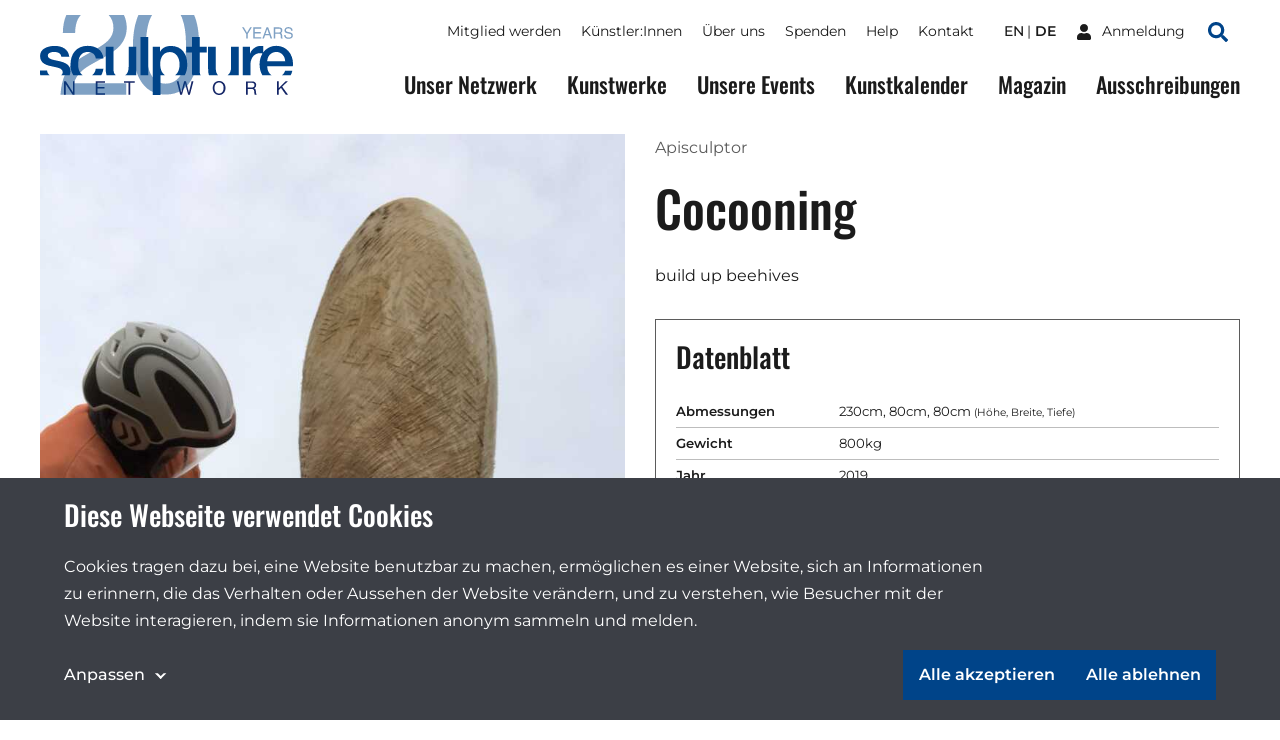

--- FILE ---
content_type: text/html;charset=utf-8
request_url: https://sculpture-network.org/de/artwork/25016/cocooning
body_size: 38659
content:
<!DOCTYPE html>
<html lang="de" class="environment-production">
<head>
    <meta charset="utf-8" />
    <meta http-equiv="X-UA-Compatible" content="IE=edge">
	<title>
		
			Cocooning |  Sculpture Network
		
	</title>
	
    <!--
		Website developed by:
		Marc Worrell & Dorien Drees 🖖

		Proudly powered by: Zotonic, the Erlang CMS <http://www.zotonic.com>
	-->

	<meta name="viewport" content="width=device-width, initial-scale=1.0" />
	<meta name="author" content="Sculpture Network" />
	<meta name="view-transition" content="same-origin" />

	<link href="/lib/css/cookie-consent~162990161.css" type="text/css" media="all" rel="stylesheet">




    
        <link rel="alternate" hreflang="en" href="https://sculpture-network.org/en/artwork/25016/cocooning">
        
        <link rel="alternate" hreflang="x-default" href="https://sculpture-network.org/artwork/25016/cocooning">
    






    <link href="/lib/css/ol~151455789.css" type="text/css" media="all" rel="stylesheet">





    
        
        <link rel="canonical" href="https://sculpture-network.org/en/artwork/25016/cocooning">
        <link rel="shortlink" href="https://sculpture-network.org/en/id/25016">
        
    



    
        
        <meta name="robots" content="noindex">
    



    
    
    
    
        
            
                
                    
                    <meta name="description" content="build up beehives">
                
            
        

        
            <script type="application/ld+json">{"@context":{"acl":"http:\/\/www.w3.org\/ns\/auth\/acl#","dbpedia":"http:\/\/dbpedia.org\/property\/","dbpedia-owl":"http:\/\/dbpedia.org\/ontology\/","dc":"http:\/\/purl.org\/dc\/elements\/1.1\/","dcterms":"http:\/\/purl.org\/dc\/terms\/","dctype":"http:\/\/purl.org\/dc\/dcmitype\/","foaf":"http:\/\/xmlns.com\/foaf\/0.1\/","geo":"http:\/\/www.w3.org\/2003\/01\/geo\/wgs84_pos#","rdf":"http:\/\/www.w3.org\/1999\/02\/22-rdf-syntax-ns#","rdfs":"http:\/\/www.w3.org\/2000\/01\/rdf-schema#","schema":"https:\/\/schema.org\/","vcard":"http:\/\/www.w3.org\/2006\/vcard\/ns#","vocab":"http:\/\/rdf.data-vocabulary.org\/#","xsd":"http:\/\/www.w3.org\/2001\/XMLSchema#"},"@graph":[{"@id":"https:\/\/sculpture-network.org\/#organization","@type":"schema:Organization","schema:description":"Die führende Plattform für dreidimensionale Kunst","schema:name":"Unbenannt","schema:url":"https:\/\/sculpture-network.org\/"},{"@id":"https:\/\/sculpture-network.org\/","@type":"schema:WebSite","schema:description":"Die führende Plattform für dreidimensionale Kunst","schema:name":"Sculpture Network","schema:potentialAction":[{"@type":"schema:SearchAction","schema:query-input":"required name=text","schema:target":{"@type":"schema:EntryPoint","schema:urlTemplate":"https:\/\/sculpture-network.org\/de\/search?qs={text}"}}],"schema:publisher":"https:\/\/sculpture-network.org\/#organization","schema:url":"https:\/\/sculpture-network.org\/"},{"@id":"https:\/\/sculpture-network.org\/de\/artwork\/25016\/cocooning","@type":"schema:WebPage","schema:about":{"@id":"https:\/\/sculpture-network.org\/en\/id\/25016","@type":"schema:CreativeWork","schema:author":[{"@id":"https:\/\/sculpture-network.org\/en\/id\/718","@type":["schema:Person","schema:CreativeWork"],"schema:address":{"@type":"schema:PostalAddress","schema:addressCountry":"de","schema:addressRegion":"Bayern"},"schema:dateCreated":"2021-04-07T07:44:04Z","schema:dateModified":"2025-11-11T10:59:10Z","schema:datePublished":"2021-04-07T07:44:00Z","schema:description":"Birgit Maria Jönsson","schema:familyName":"Jönsson","schema:givenName":"Birgit Maria","schema:image":["https:\/\/sculpture-network.org\/image\/2022\/12\/26\/a8bcab0d_2539_4c3c_8ad3_31a5af4756b2.jpg%28mediaclass-schema-org-1x1.ed084110b3b08047ee5ba7ef71b0d2e0ed3b1acb%29.jpg","https:\/\/sculpture-network.org\/image\/2022\/12\/26\/a8bcab0d_2539_4c3c_8ad3_31a5af4756b2.jpg%28mediaclass-schema-org-4x3.ff34a6db3ea054562f36403cfada8d9cd9076085%29.jpg","https:\/\/sculpture-network.org\/image\/2022\/12\/26\/a8bcab0d_2539_4c3c_8ad3_31a5af4756b2.jpg%28mediaclass-schema-org-16x9.1fd48307a03b244bf15e7befed6f64d7296a33b3%29.jpg"],"schema:inLanguage":"en","schema:name":"Birgit Maria Jönsson","schema:url":"https:\/\/sculpture-network.org\/en\/artist\/718\/apisculptor"}],"schema:dateCreated":"2018-12-31T23:00:00Z","schema:dateModified":"2024-04-04T13:56:35Z","schema:datePublished":"2018-12-31T23:00:00Z","schema:description":"build up beehives","schema:image":["https:\/\/sculpture-network.org\/image\/2022\/12\/26\/img_9119.jpg%28mediaclass-schema-org-1x1.ed084110b3b08047ee5ba7ef71b0d2e0ed3b1acb%29.jpg","https:\/\/sculpture-network.org\/image\/2022\/12\/26\/img_9119.jpg%28mediaclass-schema-org-4x3.ff34a6db3ea054562f36403cfada8d9cd9076085%29.jpg","https:\/\/sculpture-network.org\/image\/2022\/12\/26\/img_9119.jpg%28mediaclass-schema-org-16x9.1fd48307a03b244bf15e7befed6f64d7296a33b3%29.jpg"],"schema:inLanguage":"en","schema:name":"Cocooning","schema:url":"https:\/\/sculpture-network.org\/en\/artwork\/25016\/cocooning"},"schema:dateCreated":"2018-12-31T23:00:00Z","schema:dateModified":"2024-04-04T13:56:35Z","schema:datePublished":"2018-12-31T23:00:00Z","schema:description":"build up beehives","schema:image":["https:\/\/sculpture-network.org\/image\/2022\/12\/26\/img_9119.jpg%28mediaclass-schema-org-1x1.ed084110b3b08047ee5ba7ef71b0d2e0ed3b1acb%29.jpg","https:\/\/sculpture-network.org\/image\/2022\/12\/26\/img_9119.jpg%28mediaclass-schema-org-4x3.ff34a6db3ea054562f36403cfada8d9cd9076085%29.jpg","https:\/\/sculpture-network.org\/image\/2022\/12\/26\/img_9119.jpg%28mediaclass-schema-org-16x9.1fd48307a03b244bf15e7befed6f64d7296a33b3%29.jpg"],"schema:inLanguage":"de","schema:name":"Cocooning","schema:primaryImageOfPage":{"@id":"https:\/\/sculpture-network.org\/de\/id\/25016#primaryImageOfPage","@type":"schema:ImageObject","schema:caption":"IMG_9119.JPG","schema:contentUrl":"https:\/\/sculpture-network.org\/image\/2022\/12\/26\/img_9119.jpg%28mediaclass-schema-org-image.021187dd3fa306c9e0e624514c5c708416a2e030%29.jpg","schema:description":"IMG_9119.JPG","schema:height":800,"schema:name":"IMG_9119.JPG","schema:url":"https:\/\/sculpture-network.org\/image\/2022\/12\/26\/img_9119.jpg%28mediaclass-schema-org-image.021187dd3fa306c9e0e624514c5c708416a2e030%29.jpg","schema:width":1024},"schema:publisher":"https:\/\/sculpture-network.org\/#organization","schema:url":"https:\/\/sculpture-network.org\/de\/artwork\/25016\/cocooning"}]}</script>
        

        
            <meta property="og:site_name" content="Sculpture Network">
        
        
            <meta property="og:title" content="Cocooning">
            <meta property="og:description" content="build up beehives">
            <meta property="og:url" content="https://sculpture-network.org/de/artwork/25016/cocooning">
            <meta property="og:updated_time" content="2024-04-04T15:56:35+02:00">
            <meta property="og:type" content="website">
        
        
            <meta property="og:image" content="https://sculpture-network.org/image/2022/12/26/img_9119.jpg%28mediaclass-meta-tag-image.1fd48307a03b244bf15e7befed6f64d7296a33b3%29.jpg">
        
        <meta property="og:locale" content="en">
    
    
    



    
    
    



    
        
    
    
    
    
    
        
            <script id="gtagScript" type="text/x-cookie-consent" async src="https://www.googletagmanager.com/gtag/js?id=G-QZSMS5NPVK" nonce="ceTQknfXeUE3wCQv9l5b"></script>
            <script type="text/javascript" nonce="ceTQknfXeUE3wCQv9l5b">
              window.dataLayer = window.dataLayer || [];
              function gtag(){dataLayer.push(arguments);}
              gtag('js', new Date());
              gtag('config', 'G-QZSMS5NPVK', { 'anonymize_ip': true });
            </script>
        
        
            <script id="gtmScript" type="text/x-cookie-consent" nonce="ceTQknfXeUE3wCQv9l5b">
            (function(w,d,s,l,i){
                w[l] = w[l] || [];
                w[l].push({ 'gtm.start':new Date().getTime(), event:'gtm.js' });
                var f = d.getElementsByTagName(s)[0],
                    j = d.createElement(s),
                    dl = l!='dataLayer'?'&l='+l:'';
                j.setAttribute('nonce','ceTQknfXeUE3wCQv9l5b');
                j.async = true;
                j.src = 'https://www.googletagmanager.com/gtm.js?id='+i+dl;
                f.parentNode.insertBefore(j,f);
            })(window,document,'script','dataLayer','GTM-KX2B6WC');
            </script>
        
        
    
    

    





<style type="text/css" nonce="ceTQknfXeUE3wCQv9l5b">
    .z-wires-submitting {
        pointer-events: none;
        opacity: 0.5;
        background: url('/lib/images/spinner.gif') no-repeat center center;
    }
    body:has(.z-wires-submitting) {
        cursor: wait;
    }
</style>

<script type="text/javascript" nonce="ceTQknfXeUE3wCQv9l5b">
    var zotonic = zotonic || {};

    zotonic.wiresLoaded = new Promise( (resolve) => { zotonic.wiresLoadedResolve = resolve; } );
    zotonic.wiresReady = new Promise( (resolve) => { zotonic.wiresReadyResolve = resolve; } );

    function zInitCatchSubmit(event) {
        if (event.target.tagName === 'FORM' && event.target.getAttribute('action') === 'postback') {
            event.preventDefault();
            event.target.classList.add('z-wires-submitting');
            zotonic.wiresReady.then(function() {
                setTimeout(() => {
                    event.target.dispatchEvent(event);
                    event.target.classList.remove('z-wires-submitting');
                }, 10);
            });
        }
    };
    document.documentElement.addEventListener('submit', zInitCatchSubmit);
    zotonic.wiresReady.then(function() {
        document.documentElement.removeEventListener('submit', zInitCatchSubmit);
    });
</script>
<script type="text/javascript" nonce="ceTQknfXeUE3wCQv9l5b">
var cotonic = cotonic || {};


cotonic.readyResolve = null;
cotonic.ready = new Promise(function(resolve) { cotonic.readyResolve = resolve; });
cotonic.bridgeSocket = new WebSocket(
    window.location.origin.replace(/^http/, 'ws')+ '/mqtt-transport',
    [ 'mqtt' ]);
cotonic.bridgeSocket.binaryType = 'arraybuffer';


cotonic.bufferEvent = function(event) {
    const topic = event.target.getAttribute( "data-on"+event.type+"-topic" );
    if (typeof topic === "string") {
        let cancel = event.target.getAttribute( "data-on"+event.type+"-cancel" );
        if (cancel === null) {
            if (event.cancelable) {
                event.preventDefault();
            }
            event.stopPropagation();
        } else {
            switch (cancel) {
                case "0":
                case "no":
                case "false":
                    cancel = false;
                    break;
                case "preventDefault":
                    if (event.cancelable) {
                        event.preventDefault();
                    }
                    break;
                default:
                    if (event.cancelable) {
                        event.preventDefault();
                    }
                    event.stopPropagation();
                    break;
            }
        }
        cotonic.bufferedEvents.push(event);
    }
};
cotonic.bufferedEvents = [];
document.addEventListener("submit", cotonic.bufferEvent);
document.addEventListener("click", cotonic.bufferEvent);
cotonic.ready.then(
    function() {
        document.removeEventListener("submit", cotonic.bufferEvent);
        document.removeEventListener("click", cotonic.bufferEvent);
    });
</script>


	
		<link href="/lib/bootstrap/css/bootstrap~/css/style~z.growl~3013679357.css" type="text/css" media="all" rel="stylesheet">
	

	
</head>
<body class="t-artwork -artworks cat-artifact cat-artwork "  data-cotonic-pathname-search="slug=cocooning&zotonic_dispatch=artwork&zotonic_dispatch_path=artwork25016cocooning&zotonic_site=sculpturenetwork&z_language=de&id=25016">
	<div id="top"></div>
	<a href="#main-content" class="sr-only sr-only-focusable skip-link">Skip to main content</a>

	
        <nav class="nav-global">
    <button class="nav-global__toggle"><span class="visually-hidden">Toggle menu</span><i></i></button>

    
        <a href="/" class="nav-global__logo ">
    <svg xmlns="http://www.w3.org/2000/svg" fill="none" class="nav-global__logo__20" viewBox="0 0 251 145">
        <path fill="var(--primaryColor)" fill-rule="evenodd" d="M141.606 0a92.46 92.46 0 0 0-2.362 5.9c-5.075 14.095-7.612 30.97-7.612 50.623 0 25.372 4.229 45.59 12.686 60.652 10.149 18.042 25.614 27.063 46.395 27.063 23.037 0 39.629-11.034 49.778-33.104 7.008-15.385 10.511-34.837 10.511-58.356 0-21.588-2.927-39.18-8.782-52.778h-24.318a37.399 37.399 0 0 1 2.412 5.175c4.833 12.645 7.249 28.795 7.249 48.448 0 27.225-3.342 45.831-10.028 55.819-6.685 9.988-15.666 14.982-26.943 14.982-14.015 0-23.922-8.176-29.721-24.527-3.786-10.712-5.679-24.888-5.679-42.528 0-23.44 2.94-41.16 8.82-53.16A42.877 42.877 0 0 1 166.382 0h-24.776ZM11.402 0C7.426 8.852 5.334 19.767 5.126 32.745h22.11c.322-10.712 2.014-19.09 5.075-25.13C33.789 4.7 35.574 2.16 37.666 0H11.402Zm76.365 0c5.8 5.844 8.699 13.698 8.699 23.563 0 8.619-3.302 16.27-9.907 22.956-4.189 4.269-11.478 9.424-21.869 15.465l-23.197 13.41c-15.546 9.022-26.017 19.05-31.413 30.085-5.316 11.035-8.377 24.003-9.183 38.904h118.766v-20.539h-94.48c2.093-8.538 7.168-16.311 15.223-23.319 4.51-3.946 10.712-8.095 18.606-12.444l16.552-9.182c14.58-8.136 24.688-15.063 30.326-20.782 9.746-9.826 14.619-21.666 14.619-35.52 0-7.979-1.695-15.511-5.086-22.597H87.767Z" clip-rule="evenodd"/>
    </svg>

    <svg xmlns="http://www.w3.org/2000/svg" fill="none" class="nav-global__logo__years" viewBox="0 0 87 20">
        <path fill="var(--primaryColor)" d="M74.263 13.225c.06 1.061.31 1.923.751 2.585.841 1.24 2.323 1.86 4.445 1.86.951 0 1.817-.136 2.598-.408 1.512-.526 2.267-1.469 2.267-2.827 0-1.02-.318-1.745-.955-2.178-.645-.425-1.655-.794-3.03-1.108l-2.535-.573c-1.656-.374-2.828-.786-3.516-1.236-1.188-.78-1.782-1.948-1.782-3.502 0-1.681.581-3.06 1.744-4.14C75.413.62 77.06.082 79.192.082c1.961 0 3.625.476 4.992 1.427 1.376.942 2.064 2.454 2.064 4.534h-2.382c-.127-1.002-.4-1.77-.815-2.305-.773-.977-2.085-1.465-3.936-1.465-1.494 0-2.568.314-3.222.942-.653.629-.98 1.359-.98 2.19 0 .918.382 1.589 1.146 2.013.5.272 1.634.611 3.4 1.019l2.624.599c1.265.288 2.241.683 2.93 1.184 1.188.875 1.782 2.144 1.782 3.808 0 2.072-.755 3.553-2.267 4.445-1.503.891-3.252 1.337-5.247 1.337-2.326 0-4.148-.594-5.464-1.783-1.316-1.18-1.961-2.78-1.935-4.801h2.381ZM62.457 9.124c1.189 0 2.127-.238 2.815-.713.696-.476 1.044-1.333 1.044-2.573 0-1.333-.484-2.242-1.452-2.726-.518-.254-1.21-.382-2.076-.382h-6.19v6.394h5.859ZM54.064.552h8.66c1.427 0 2.603.209 3.528.625 1.758.798 2.636 2.27 2.636 4.419 0 1.12-.233 2.038-.7 2.75-.458.714-1.104 1.287-1.936 1.72.73.297 1.278.688 1.643 1.172.374.484.582 1.27.624 2.356l.09 2.509c.025.713.084 1.244.178 1.592.152.594.424.976.815 1.146v.42h-3.108a2.34 2.34 0 0 1-.204-.623c-.05-.255-.093-.748-.127-1.478l-.153-3.12c-.06-1.223-.514-2.042-1.363-2.458-.484-.23-1.243-.344-2.28-.344h-5.769v8.024h-2.534V.552ZM45.964 11.595l-2.84-8.266-3.019 8.265h5.859ZM41.799.552h2.866l6.788 18.71h-2.776l-1.898-5.604h-7.4l-2.024 5.604h-2.599L41.8.552ZM19.206.552h13.64v2.293h-11.17v5.68h10.33v2.165h-10.33v6.343h11.361v2.229H19.206V.552ZM.115.552h2.954l5.375 8.992L13.819.552h2.967l-7.068 11.17v7.54H7.183v-7.54L.115.552Z"/>
    </svg>

    <img src="/lib/images/logo.svg" alt="Sculpture network">
</a>
    

    

    
        <ul class="nav-global__language">
            
                <li>
                    <a href="/en/artwork/25016/cocooning" >
                        en
                    </a>
                </li>
            
                <li>
                    <a href="/de/artwork/25016/cocooning" class="is-active">
                        de
                    </a>
                </li>
            
        </ul>
    



    
    <a href="/de/logon" class="nav-global__logon"><i class="icon">
<svg xmlns="http://www.w3.org/2000/svg" viewBox="0 0 448 512" ><!-- Font Awesome Free 5.15.4 by @fontawesome - https://fontawesome.com License - https://fontawesome.com/license/free (Icons: CC BY 4.0, Fonts: SIL OFL 1.1, Code: MIT License) --><path id="icon-user" d="M224 256c70.7 0 128-57.3 128-128S294.7 0 224 0 96 57.3 96 128s57.3 128 128 128zm89.6 32h-16.7c-22.2 10.2-46.9 16-72.9 16s-50.6-5.8-72.9-16h-16.7C60.2 288 0 348.2 0 422.4V464c0 26.5 21.5 48 48 48h352c26.5 0 48-21.5 48-48v-41.6c0-74.2-60.2-134.4-134.4-134.4z" fill="#ffffff"/></svg>
</i> <span>Anmeldung</span></a>


    <a href="/search" class="nav-global__search-btn"><span class="visually-hidden">Search</span><i class="icon">
<svg xmlns="http://www.w3.org/2000/svg" viewBox="0 0 512 512"><!-- Font Awesome Free 5.15.4 by @fontawesome - https://fontawesome.com License - https://fontawesome.com/license/free (Icons: CC BY 4.0, Fonts: SIL OFL 1.1, Code: MIT License) --><path d="M505 442.7L405.3 343c-4.5-4.5-10.6-7-17-7H372c27.6-35.3 44-79.7 44-128C416 93.1 322.9 0 208 0S0 93.1 0 208s93.1 208 208 208c48.3 0 92.7-16.4 128-44v16.3c0 6.4 2.5 12.5 7 17l99.7 99.7c9.4 9.4 24.6 9.4 33.9 0l28.3-28.3c9.4-9.4 9.4-24.6.1-34zM208 336c-70.7 0-128-57.2-128-128 0-70.7 57.2-128 128-128 70.7 0 128 57.2 128 128 0 70.7-57.2 128-128 128z" fill="#004489"/></svg>
</i></a>

    <div class="nav-global__top">
        <div class="main-container">
            

    <ul id="navigation" class="nav-global__top__menu">
    
        
            
                <li class="">
                    <a href="/de/become-member" class="page_become_member">
                        Mitglied werden
                    </a>
                </li>
            
        
    
        
            
                <li class="">
                    <a href="/de/page/53788/k%C3%BCnstler-innen" class="page_artists">
                        Künstler:Innen
                    </a>
                </li>
            
        
    
        
            
                <li class="">
                    <a href="/de/page/50655/%C3%BCber-uns" class="node_15">
                        Über uns
                    </a>
                </li>
            
        
    
        
            
                <li class="">
                    <a href="/de/donate" class="node_7107">
                        Spenden
                    </a>
                </li>
            
        
    
        
            
                <li class="">
                    <a href="/de/page/71651/help" class="page_help">
                        Help
                    </a>
                </li>
            
        
    
        
            
                <li class="">
                    <a href="/de/contact" class="page_contact">
                        Kontakt
                    </a>
                </li>
            
        
    
    
    </ul>



            

    
        <ul class="nav-global__top__language">
            
                <li>
                    <a href="/en/artwork/25016/cocooning" >
                        en
                    </a>
                </li>
            
                <li>
                    <a href="/de/artwork/25016/cocooning" class="is-active">
                        de
                    </a>
                </li>
            
        </ul>
    



            
    <a href="/de/logon" class="nav-global__top__logon"><i class="icon">
<svg xmlns="http://www.w3.org/2000/svg" viewBox="0 0 448 512" ><!-- Font Awesome Free 5.15.4 by @fontawesome - https://fontawesome.com License - https://fontawesome.com/license/free (Icons: CC BY 4.0, Fonts: SIL OFL 1.1, Code: MIT License) --><path id="icon-user" d="M224 256c70.7 0 128-57.3 128-128S294.7 0 224 0 96 57.3 96 128s57.3 128 128 128zm89.6 32h-16.7c-22.2 10.2-46.9 16-72.9 16s-50.6-5.8-72.9-16h-16.7C60.2 288 0 348.2 0 422.4V464c0 26.5 21.5 48 48 48h352c26.5 0 48-21.5 48-48v-41.6c0-74.2-60.2-134.4-134.4-134.4z" fill="#ffffff"/></svg>
</i> <span>Anmeldung</span></a>


            <a href="/de/search" class="nav-global__top__search"><i class="icon">
<svg xmlns="http://www.w3.org/2000/svg" viewBox="0 0 512 512"><!-- Font Awesome Free 5.15.4 by @fontawesome - https://fontawesome.com License - https://fontawesome.com/license/free (Icons: CC BY 4.0, Fonts: SIL OFL 1.1, Code: MIT License) --><path d="M505 442.7L405.3 343c-4.5-4.5-10.6-7-17-7H372c27.6-35.3 44-79.7 44-128C416 93.1 322.9 0 208 0S0 93.1 0 208s93.1 208 208 208c48.3 0 92.7-16.4 128-44v16.3c0 6.4 2.5 12.5 7 17l99.7 99.7c9.4 9.4 24.6 9.4 33.9 0l28.3-28.3c9.4-9.4 9.4-24.6.1-34zM208 336c-70.7 0-128-57.2-128-128 0-70.7 57.2-128 128-128 70.7 0 128 57.2 128 128 0 70.7-57.2 128-128 128z" fill="#004489"/></svg>
</i> <span class="visually-hidden">Suchen</span></a>
        </div>
    </div>

    <div class="nav-global__menu">
        <div class="main-container">
            <div class="nav-global__menu__main">
        	   

    <ul id="navigation" class="">
    
        
            
                <li class="">
                    <a href="/de/our-network" class="page_our_network">
                        Unser Netzwerk
                    </a>
                </li>
            
        
    
        
            
                <li class="">
                    <a href="/de/artworks" class="page_artworks">
                        Kunstwerke
                    </a>
                </li>
            
        
    
        
            
                <li class="">
                    <a href="/de/our-events" class="page_our_events">
                        Unsere Events
                    </a>
                </li>
            
        
    
        
            
                <li class="">
                    <a href="/de/art-agenda" class="page_art_agenda">
                        Kunstkalender
                    </a>
                </li>
            
        
    
        
            
                <li class="">
                    <a href="/de/magazine" class="page_magazine">
                        Magazin
                    </a>
                </li>
            
        
    
        
            
                <li class="">
                    <a href="/de/page/51991/ausschreibungen" class="page_opportunities">
                        Ausschreibungen
                    </a>
                </li>
            
        
    
    
    </ul>


            </div>

            <div class="nav-global__menu__top">
                

    <ul id="navigation" class="">
    
        
            
                <li class="">
                    <a href="/de/become-member" class="page_become_member">
                        Mitglied werden
                    </a>
                </li>
            
        
    
        
            
                <li class="">
                    <a href="/de/page/53788/k%C3%BCnstler-innen" class="page_artists">
                        Künstler:Innen
                    </a>
                </li>
            
        
    
        
            
                <li class="">
                    <a href="/de/page/50655/%C3%BCber-uns" class="node_15">
                        Über uns
                    </a>
                </li>
            
        
    
        
            
                <li class="">
                    <a href="/de/donate" class="node_7107">
                        Spenden
                    </a>
                </li>
            
        
    
        
            
                <li class="">
                    <a href="/de/page/71651/help" class="page_help">
                        Help
                    </a>
                </li>
            
        
    
        
            
                <li class="">
                    <a href="/de/contact" class="page_contact">
                        Kontakt
                    </a>
                </li>
            
        
    
    
    </ul>


            </div>
        </div>
    </div>
</nav>

    

    
    
		
	

    
    	<main id="main-content">
			
	<header class="main-container header header-artwork">
		<div class="header-artwork__img">
			<a href="/image/2022/12/26/img_9119.jpg%281000x%29%28bo5t5a8zlzDkxNb5GCu7RNStUHX7PSYecVRfp7RqMO4%29.jpg"
            data-fancybox="gallery" 
            
            >
            	
	            <img src='/image/2022/12/26/img_9119.jpg%28mediaclass-artwork-display.f72c3395c56b3bc8dbc7bd8805807035b6b4151f%29.jpg' decoding='async' class='mediaclass-artwork-display' width='800' height='1065' alt='IMG_9119.JPG'>
			</a>
		</div>
		<div class="header-artwork__content">
			<p>
				
					<a href="/de/artist/718/apisculptor">Apisculptor</a>
				
			</p>
			<h1 class="header__title">Cocooning</h1>
			<div class="body-text" >
				<p class="summary"></p>
				<p>build up beehives</p>
				
			</div>
			
			<div class="artwork-factsheet">
				<h2>Datenblatt</h2>
				<dl>
					
						<dt>Abmessungen</dt>
						<dd>230cm, 80cm, 80cm <small>(Höhe, Breite, Tiefe)</small></dd>
					

					
						<dt>Gewicht</dt>
						<dd>800kg</dd>
					

					

					

					

					

					
						<dt>Jahr</dt>
						<dd>2019</dd>
					

					

					
						<dt>Material</dt>
						<dd><a href="/de/search?qhasanyobject=414">Holz</a></dd>
					

					

					
						<dt>Stil</dt>
						<dd><a href="/de/search?qhasanyobject=449">Land Art</a></dd>
					

					
						<dt>Thema</dt>
						<dd><a href="/de/search?qhasanyobject=465">Gesellschaft</a>, <a href="/de/search?qhasanyobject=462">Natur</a></dd>
					
					
				</dl>
			</div>
			<a href="/de/artist/718/apisculptor#artworks" class="btn -icon-after">Alle Kunstwerke von Apisculptor 
<svg viewBox="0 0 16 9" version="1.1" xmlns="http://www.w3.org/2000/svg" xmlns:xlink="http://www.w3.org/1999/xlink">
    <g id="Button-with-icon---color" transform="translate(-100.000000, -18.000000)" fill="#ffffff" fill-rule="nonzero">
        <path d="M115.707017,21.8658605 L111.706822,18.2638212 C111.316178,17.9120596 110.681772,17.9120596 110.291127,18.2638212 C109.900483,18.6155829 109.900483,19.1868438 110.291127,19.5386054 L112.58499,21.6041498 L101.000049,21.6041498 C100.446897,21.6041498 100,22.0065651 100,22.5046596 C100,23.0027541 100.446897,23.4051694 101.000049,23.4051694 L112.58499,23.4051694 L110.291127,25.4707138 C109.900483,25.8224755 109.900483,26.3937364 110.291127,26.745498 C110.681772,27.0972597 111.316178,27.0972597 111.706822,26.745498 L115.707017,23.1434588 C116.097661,22.788883 116.097661,22.2176221 115.707017,21.8658605 Z" id="Path"></path>
    </g>
</svg>
</a>
		</div>
	</header>

	<div class="main-container">
		<div class="grid">
			
		</div>
	</div>

	    </main>
    

    
        <!--Footer-->
<a href="#top" class="btn-scroll-top"><span class="visually-hidden">Zum Anfang der Seite scrollen</span></a>
<footer class="main-footer">
    <div class="main-container main-footer__columns">
        <div class="main-footer__column -contact">
            <div class="main-footer__column__container">
                <h3>Sculpture Network</h3>

                <div class="body-text">
                    <p><strong>Sculpture Network e.V.<br /></strong>Register: Nr. 23307 B  <br />Berlin-Charlottenburg</p>
<p><a href="https://sculpture-network.org/de/Impressum">Sitz des Vereins</a></p>
<p><strong>Postanschrift<br /></strong>Sculpture Network e. V. <br />Postfach  65077 <br />81214 München</p>
<p><a rel="nofollow noopener noreferrer" href="mailto:anne.berk@sculpture-network.org" target="_blank">Vertretungsberechtigter</a><br /><br /><span>Tel.: +49 89 516 897 91</span><br /><span>Bürozeiten: Mo/Fr</span><span> 8:30 - 13:30 Uhr</span></p>
                </div>
            </div>
        </div>

        <div class="main-footer__column">
            <div class="main-footer__column__container">
                <h3>Menü</h3>
                

    <ul id="navigation" class="">
    
        
            
                <li class="">
                    <a href="/de/page/71651/help" class="page_help">
                        Help
                    </a>
                </li>
            
        
    
        
            
                <li class="">
                    <a href="/de/page/66186/partners" class="">
                        Partners
                    </a>
                </li>
            
        
    
        
            
                <li class="">
                    <a href="/de/Impressum" class="node_6637">
                        Impressum
                    </a>
                </li>
            
        
    
        
            
                <li class="">
                    <a href="/de/Facts-und-Figures" class="node_10202">
                        Fakten und Zahlen
                    </a>
                </li>
            
        
    
        
            
                <li class="">
                    <a href="/de/page/69750/satzung-sculpture-network-e.v." class="page_bylaws">
                        Satzung Sculpture Network e.V.
                    </a>
                </li>
            
        
    
        
            
                <li class="">
                    <a href="/de/page/51100/datenschutz" class="page_data_privacy">
                        Datenschutz
                    </a>
                </li>
            
        
    
        
            
                <li class="">
                    <a href="/de/page/52133/presse" class="node_10549">
                        Presse
                    </a>
                </li>
            
        
    
        
            
                <li class="">
                    <a href="/de/jobs" class="node_6609">
                        Stellenangebote
                    </a>
                </li>
            
        
    
        
            
                <li class="">
                    <a href="/de/page/66187/beschwerde-einreichen" class="">
                        Beschwerde einreichen
                    </a>
                </li>
            
        
    
        
            
                <li class="">
                    <a href="/de/page/66188/cookies" class="">
                        Cookies
                    </a>
                </li>
            
        
    
        
            
                <li class="">
                    <a href="/de/page/66189/erkl%C3%A4rung-zur-barrierefreiheit" class="">
                        Erklärung zur Barrierefreiheit
                    </a>
                </li>
            
        
    
    
    </ul>


            </div>
        </div>

        <div class="main-footer__column -social">
            <div class="main-footer__column__container">
                <h3>Newsletter</h3>

                <p>Bleib informiert über die Skulptur in Europa und auf der ganzen Welt.</p>

                <div class="mailinglist_subscribe">
    

    <div id="uBGCYN9W01N4-form-form" class="mailinglist_subscribe__form">
        
            

    
        
    

    
        <form id="uBGCYN9W01N4-form" method="post" action="postback" class="main-footer__newsletter">
            <input type="email" id="uOW6EWY33KQY-email" name="email" value="" placeholder="you@example.com" />
            
            <button class='btn' type='submit' id='jtkkrn'>Abonnieren</button>
        </form>
    


        
    </div>

    <div id="uBGCYN9W01N4-form-done" class="mailinglist_subscribe__done" style="display:none">
        <p>
        Ihre E-Mail-Adresse wird in die Verteilerliste aufgenommen. Eine Bestätigungsmail wurde an Ihre E-Mail-Adresse geschickt und wird in Kürze eintreffen. Wenn Sie diese nicht erhalten, überprüfen Sie bitte Ihren Spam-Ordner.
        </p>
    </div>

    <p id="uBGCYN9W01N4-form-error" class="mailinglist_subscribe__error error" style="display:none">
        Leider konnten wir Sie nicht in die Mailingliste aufnehmen. Bitte versuchen Sie es später oder mit einer anderen E-Mail-Adresse erneut.
    </p>

    <p class="mailinglist_subscribe__help">Deine E-Mail-Adresse wird für den Versand unseres Newsletters verwendet. Weitere Informationen findest du in unserer  <a href="/de/page/51100/datenschutz">Datenschutzerklärung</a>.</p>
</div>

                <ul>
                    <li>
                        <a href="https://www.instagram.com/sculpturenetwork/" rel="noopener noreferrer">
                            <span>
<svg xmlns="http://www.w3.org/2000/svg" viewBox="0 0 448 512" ><!-- Font Awesome Free 5.15.4 by @fontawesome - https://fontawesome.com License - https://fontawesome.com/license/free (Icons: CC BY 4.0, Fonts: SIL OFL 1.1, Code: MIT License) --><path d="M224.1 141c-63.6 0-114.9 51.3-114.9 114.9s51.3 114.9 114.9 114.9S339 319.5 339 255.9 287.7 141 224.1 141zm0 189.6c-41.1 0-74.7-33.5-74.7-74.7s33.5-74.7 74.7-74.7 74.7 33.5 74.7 74.7-33.6 74.7-74.7 74.7zm146.4-194.3c0 14.9-12 26.8-26.8 26.8-14.9 0-26.8-12-26.8-26.8s12-26.8 26.8-26.8 26.8 12 26.8 26.8zm76.1 27.2c-1.7-35.9-9.9-67.7-36.2-93.9-26.2-26.2-58-34.4-93.9-36.2-37-2.1-147.9-2.1-184.9 0-35.8 1.7-67.6 9.9-93.9 36.1s-34.4 58-36.2 93.9c-2.1 37-2.1 147.9 0 184.9 1.7 35.9 9.9 67.7 36.2 93.9s58 34.4 93.9 36.2c37 2.1 147.9 2.1 184.9 0 35.9-1.7 67.7-9.9 93.9-36.2 26.2-26.2 34.4-58 36.2-93.9 2.1-37 2.1-147.8 0-184.8zM398.8 388c-7.8 19.6-22.9 34.7-42.6 42.6-29.5 11.7-99.5 9-132.1 9s-102.7 2.6-132.1-9c-19.6-7.8-34.7-22.9-42.6-42.6-11.7-29.5-9-99.5-9-132.1s-2.6-102.7 9-132.1c7.8-19.6 22.9-34.7 42.6-42.6 29.5-11.7 99.5-9 132.1-9s102.7-2.6 132.1 9c19.6 7.8 34.7 22.9 42.6 42.6 11.7 29.5 9 99.5 9 132.1s2.7 102.7-9 132.1z" fill="#1B1B1B"/></svg>
</span> Instagram
                        </a>
                    </li>
                    <li>
                        <a href="https://www.facebook.com/sculpture.network/" rel="noopener noreferrer">
                        <span>
<svg xmlns="http://www.w3.org/2000/svg" viewBox="0 0 512 512" ><!--! Font Awesome Free 6.2.0 by @fontawesome - https://fontawesome.com License - https://fontawesome.com/license/free (Icons: CC BY 4.0, Fonts: SIL OFL 1.1, Code: MIT License) Copyright 2022 Fonticons, Inc. --><path d="M504 256C504 119 393 8 256 8S8 119 8 256c0 123.78 90.69 226.38 209.25 245V327.69h-63V256h63v-54.64c0-62.15 37-96.48 93.67-96.48 27.14 0 55.52 4.84 55.52 4.84v61h-31.28c-30.8 0-40.41 19.12-40.41 38.73V256h68.78l-11 71.69h-57.78V501C413.31 482.38 504 379.78 504 256z" fill="#1B1B1B"/></svg>
</span> Facebook</a>
                    </li>
                    <li>
                        <a href="https://www.linkedin.com/company/sculpture-network" rel="noopener noreferrer">
                        <span>
<svg xmlns="http://www.w3.org/2000/svg" viewBox="0 0 448 512" ><!--! Font Awesome Free 6.2.0 by @fontawesome - https://fontawesome.com License - https://fontawesome.com/license/free (Icons: CC BY 4.0, Fonts: SIL OFL 1.1, Code: MIT License) Copyright 2022 Fonticons, Inc. --><path d="M416 32H31.9C14.3 32 0 46.5 0 64.3v383.4C0 465.5 14.3 480 31.9 480H416c17.6 0 32-14.5 32-32.3V64.3c0-17.8-14.4-32.3-32-32.3zM135.4 416H69V202.2h66.5V416zm-33.2-243c-21.3 0-38.5-17.3-38.5-38.5S80.9 96 102.2 96c21.2 0 38.5 17.3 38.5 38.5 0 21.3-17.2 38.5-38.5 38.5zm282.1 243h-66.4V312c0-24.8-.5-56.7-34.5-56.7-34.6 0-39.9 27-39.9 54.9V416h-66.4V202.2h63.7v29.2h.9c8.9-16.8 30.6-34.5 62.9-34.5 67.2 0 79.7 44.3 79.7 101.9V416z" fill="#1B1B1B"/></svg>
</span> Linkedin</a>
                    </li>
                </ul>
            </div>
        </div>
    </div>

    <div class="main-footer__bottom">
        <div class="main-container">
            &copy;  2026 | Powered by <a href="https://www.zotonic.com">Zotonic</a>
        </div>
    </div>
</footer>
    

    
	    
	

	
    


    
<script src="/lib/js/apps/jquery-latest.min~jquery-ui-latest.min~/js/modules/jquery.ui.touch-punch.min~2968393936.js" type="text/javascript" nonce="ceTQknfXeUE3wCQv9l5b"></script>

<script src="/lib-min/js/modules/z.live~z.forminit~/js/models/loadmore~/js/modules/jstz.min~/cotonic/cotonic~/js/apps/zotonic-wired~z.widgetmanager~/js/modules/z.notice~z.imageviewer~z.dialog~z.popupwindow~livevalidation-1.3~jquery.loadmask~/bootstrap/js/bootstrap.min~/js/zotonic-search-view~fancybox.min~app~107056286.js" type="text/javascript" nonce="ceTQknfXeUE3wCQv9l5b"></script>



<script type="text/javascript" nonce="ceTQknfXeUE3wCQv9l5b">
    $(function()
    {
        $.widgetManager();
    });
</script>

<script type='text/javascript' nonce='ceTQknfXeUE3wCQv9l5b'>cotonic.ready.then(function() { cotonic.spawn_named("auth", "/lib/js/zotonic.auth.worker~158074940.js", "/lib/cotonic/cotonic-worker~160696395.js",{"auth":{"is_authenticated":false,"options":{},"preferences":{"language":"de","timezone":"Europe\/Berlin"},"status":"ok","user_id":null,"username":null}});});</script>

	




<script src="/lib/js/z.cookie_consent~145033248.js" type="text/javascript" nonce="ceTQknfXeUE3wCQv9l5b"></script>
    
         
    


	

	

<script type='text/javascript' nonce='ceTQknfXeUE3wCQv9l5b'>
z_script_nonce = 'ceTQknfXeUE3wCQv9l5b';
window.zotonicPageInit = function() {

$('#uBGCYN9W01N4-form').data('z_submit_postback',"[base64]");

z_event_register("cookie-consent", function(zEvtArgs) {
            if ($('#cookie-consent').length == 0) {
                    z_event('cookie-consent-banner', {});
            }
    ;});

z_event_register("cookie-consent-banner", function(zEvtArgs) {z_queue_postback('window', '[base64]', typeof(zEvtArgs) != 'undefined' ? zEvtArgs : undefined);});

z_set_validator_postback('uOW6EWY33KQY-email', 'ddPJRh-Co1ncE6iYin-Iyr7xGmhPsFiHWa_FAKTNhR-nCgtWg2gDbQAAABJ1T1c2RVdZMzNLUVktZW1haWxtAAAABWVtYWlsbAAAAAJoA3cFZW1haWx3FHZhbGlkYXRvcl9iYXNlX2VtYWlsamgDdwhwcmVzZW5jZXcXdmFsaWRhdG9yX2Jhc2VfcHJlc2VuY2Vqag');
z_init_validator("uOW6EWY33KQY-email", {name:"email"});
z_add_validator("uOW6EWY33KQY-email", "email", {});
z_add_validator("uOW6EWY33KQY-email", "presence", {});
z_language="de";z_languages=["de","en"];z_init_postback_forms();
z_default_form_postback = "2IhbamWNFoEUOMzpP0D1vqJpaGJsI1jAIHnnlVwg7zHtgtZxg2gFbQAAAAZzdWJtaXR3CXVuZGVmaW5lZHcJdW5kZWZpbmVkbQAAAAB3D2NvbnRyb2xsZXJfcGFnZQ";if (typeof zotonic.wiresReadyResolve == 'function') { zotonic.wiresReadyResolve(); }
};
</script>

</body>
</html>

--- FILE ---
content_type: text/css;charset=utf-8
request_url: https://sculpture-network.org/lib/css/cookie-consent~162990161.css
body_size: 405
content:
.cookie-consent-preview {
  position: relative;
  overflow: hidden;
}
.cookie-consent-preview img {
  width: 100%;
  height: auto;
  cursor: pointer;
}
.cookie-consent-preview p {
  cursor: pointer;
  text-align: center;
}
.cookie-consent-preview img ~ p {
  position: absolute;
  top: 40%;
  right: 0;
  left: 0;
  background-color: rgba(255, 255, 255, 0.8);
  color: #333;
  padding: 4px 10px;
  margin: 0;
  text-overflow: ellipsis;
}

.cookie-consent {
  width: 100%;
  max-height: 100%;
  position: fixed;
  bottom: 0;
  left: 0;
  overflow: auto;
  z-index: 9999;
  color: white;
}
.cookie-consent p {
  max-width: 85ch;
}
.cookie-consent ul {
  padding: 0;
  list-style: none;
}
.cookie-consent a {
  color: currentColor;
}
.cookie-consent a:hover {
  text-decoration: none;
}

.cookie-consent__upper,
.cookie-consent__lower {
  padding: 2rem 5%;
}

.cookie-consent__upper {
  background-color: #3c3f46;
}

.cookie-consent__lower {
  background-color: #585d68;
}

.cookie-consent__upper__controls {
  display: flex;
  justify-content: space-between;
  gap: 20px;
}

.cookie-consent-toggle {
  display: flex;
  flex-direction: row;
  align-items: center;
  padding: 16px 0;
  margin: 0 auto 0 0;
  transition: opacity 0.2s;
  font-weight: 500;
  background: none;
  border: none;
  white-space: nowrap;
}
.cookie-consent-toggle img {
  transform: rotate(90deg);
}
.cookie-consent-toggle:after {
  content: "";
  display: inline-block;
  width: 0.5em;
  height: 0.5em;
  margin-left: 1rem;
  border-top: 2px solid transparent;
  border-right: 2px solid #fff;
  border-bottom: 2px solid #fff;
  border-left: 2px solid transparent;
  transform: rotate(45deg) translateY(-30%);
}

.cookie-options {
  display: flex;
  flex-flow: row wrap;
  margin: 0 0 2em;
}
.cookie-options li {
  position: relative;
}
.cookie-options li + li {
  margin-left: 1em;
}
.cookie-options input[type=checkbox] {
  position: absolute;
  opacity: 0;
}
.cookie-options input[type=checkbox]:focus + label:before {
  outline: 2px dotted white;
  outline-offset: 2px;
}
.cookie-options input[type=checkbox]:disabled:checked + label:before {
  border: 2px solid grey;
  background-color: grey;
}
.cookie-options input[type=checkbox]:checked + label:before {
  transform: rotate(90deg);
}
.cookie-options input[type=checkbox]:checked + label:after {
  opacity: 1;
}
.cookie-options label {
  display: flex;
  align-items: center;
}
.cookie-options label:before {
  content: "";
  flex-shrink: 0;
  display: inline-block;
  width: 25px;
  height: 25px;
  margin-right: 1em;
  position: relative;
  top: 0;
  border: 2px solid #fff;
  transition: all 0.3s;
}
.cookie-options label:after {
  content: "";
  flex-shrink: 0;
  width: 8px;
  height: 13px;
  opacity: 0;
  position: absolute;
  top: 5px;
  left: 10px;
  border-bottom: 2px solid #fff;
  border-right: 2px solid #fff;
  transform: rotate(35deg);
}

.cookie-options-accept {
  display: flex;
  margin-top: 2em;
}


--- FILE ---
content_type: application/javascript;charset=utf-8
request_url: https://sculpture-network.org/lib/js/z.cookie_consent~145033248.js
body_size: 1391
content:
// Cookie consent: manage cookies and hide/show elements depending on the
// cookie consent preferences of users. Also add simple consent form to
// accept or deny cookies.
//
// The cookie consent permissions request should only be shown if there are
// elements on the page that set cookies (or track visitors) and the cookie
// consent is not yet requested.

(function() {

    let is_consent_requested = false;

    // If never consented and we have elements that need a consent then
    // the cookie consent dialog is shown. The event is registerd in _body_html.tpl
    // Ask at most once per page.
    function maybe_trigger_cookie_consent() {
        if (!is_consent_requested && !z_cookie_consent_given()) {
            is_consent_requested = true;
            trigger_cookie_consent();
        }
    }

    function trigger_cookie_consent() {
        setTimeout(
            () => {
                if (z_registered_events["cookie-consent"]) {
                    z_event("cookie-consent", {});
                } else {
                    // Race condition, event not yet registered,
                    // try again in 100msec
                    trigger_cookie_consent();
                }
            },
            100);
    }

    function enableElement($elt) {
        switch ($elt.prop("tagName")) {
            case 'LINK':
                // CSS
                $elt.attr('type', 'text/css');
                $elt.replaceWith($elt[0].outerHTML);
                break;
            case 'SCRIPT':
                // Javascript
                replacement = $elt[0].cloneNode(true);
                replacement.nonce = z_script_nonce;
                replacement.setAttribute('type', 'text/javascript');
                replacement.removeAttribute('data-cookie-consent');
                $elt.replaceWith(replacement);
                break;
            case 'IFRAME':
                // Use src-cookie-consent
                if ($elt.attr('data-cookie-consent-src')) {
                    $elt.attr('src', $elt.attr('data-cookie-consent-src'));
                    $elt.removeAttr('data-cookie-consent-src');
                }
                break;
            default:
                // Replace with stored content
                const $consented = $elt.find('[type="text/x-cookie-consented"]');
                if ($consented.length > 0) {
                    let $replace = $(html_unescape($consented.text()));
                    $elt.replaceWith($replace);
                    if (typeof($.widgetManager) != 'undefined') {
                        $replace.widgetManager();
                    }
                } else {
                    window.location.reload(true);
                }
                break;
        }
    }

    // Sync consent status as events to Matomo or GTM
    function setTrackingEvents( consent ) {
        let events;

        switch (consent) {
            case 'all':
                events = [
                    "cookie_consent_functional",
                    "cookie_consent_statistics",
                    "cookie_consent_marketing"
                ];
                break;
            case 'stats':
                events = [
                    "cookie_consent_functional",
                    "cookie_consent_statistics"
                ];
                break;
            case 'functional':
            default:
                events = [
                    "cookie_consent_functional"
                ];
                break;
        }

        events.forEach(function (event) {
            // GTM
            window.dataLayer = window.dataLayer || [];
            window.dataLayer.push({ event: event });

            // Matomo
            window._mtm = window._mtm || [];
            window._mtm.push({ event: event });
        });
    }

    // Check the current consent status and disable elements with incompatible
    // data-cookie-consent attributes or enable script tags with the correct attribute.
    // Script and css tags can also have the 'type'-attribute 'text/x-cookie-consent-*'
    // to delay execution till the visitor consented to those cookies.
    function syncConsent() {
        const consent = z_cookie_consent_fetch();

        const $elts = $(".do_cookie_consent,iframe[data-cookie-consent-src],link[type='text/x-cookie-consent'],script[type='text/x-cookie-consent']");
        $elts.each(function() {
            const consent_needed = $(this).attr('data-cookie-consent') || "all";

            if (z_cookie_consented(consent_needed)) {
                enableElement($(this));
            } else {
                maybe_trigger_cookie_consent();
            }
        });

        setTrackingEvents(consent);
    }

    function init() {
        // do_cookie_consent widget
        $.widget("ui.cookie_consent",
        {
            _init: function() {
                const $elt = $(this.element);
                let consent_needed = 'all';

                switch ($elt.attr('data-cookie-consent')) {
                    case 'functional':
                        consent_needed = 'functional';
                        break;
                    case 'stats':
                        consent_needed = 'stats';
                        break;
                    case 'all':
                    default:
                        consent_needed = 'all';
                        break;
                }

                if (z_cookie_consented(consent_needed)) {
                    // Replace the element with its wrapped HTML content.
                    enableElement($elt);
                } else {
                    maybe_trigger_cookie_consent();
                }
            }
        });

        $.ui.cookie_consent.defaults = {
        };

        // Links to change cookie settings on media item placeholders
        $('body').on('click', '.cookie-consent-change,.cookie-consent-preview,a[href="#cookie-consent"]', function(ev) {
            ev.stopImmediatePropagation();
            ev.preventDefault();
            if ($('#cookie-consent').length == 0) {
                z_event("cookie-consent", {});
            }
        });

        // Initialize all elements on the page.
        $(function() {
            syncConsent()

            // Trigger on further consent changes.
            window.addEventListener("zotonic:cookie-consent", function(ev) {
                syncConsent();
            });
        });
    }

    if (typeof zotonic == "object" && typeof zotonic.wiresLoaded == "object") {
        zotonic.wiresLoaded.then( () => init() );
    } else {
        init();
    }
})();
